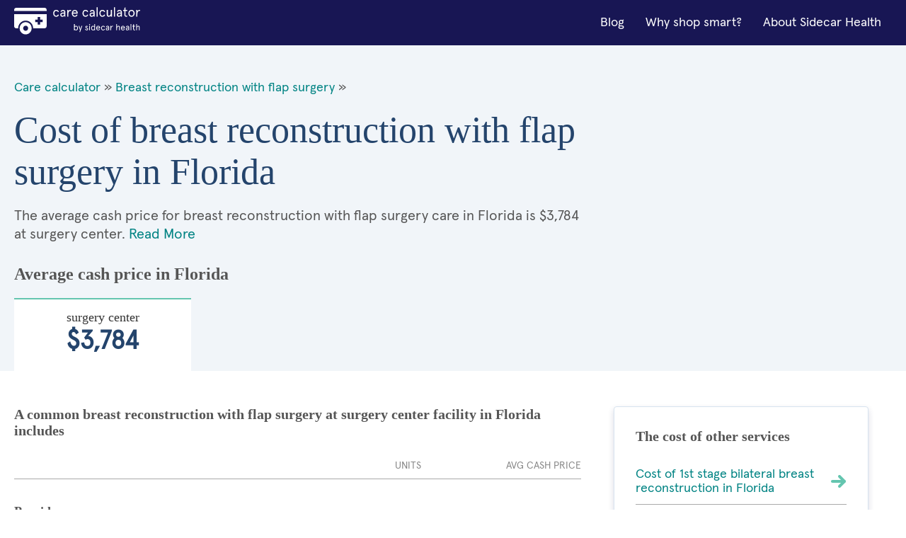

--- FILE ---
content_type: text/html; charset=utf-8
request_url: https://cost.sidecarhealth.com/s/breast-reconstruction-with-flap-surgery-cost-in-florida
body_size: 6186
content:

<!DOCTYPE html>
<html lang="en">
<head><meta charset="UTF-8" /><title>
	Cost of breast reconstruction with flap surgery in Florida | Sidecar Health
</title><meta name="description" content="BREAST RECONSTRUCTION WITH FLAP SURGERY procedure cash costs in Florida start around $3,784, but can cost as much as 40% less when using Sidecar Health Insurance." /><meta name="robots" content="follow,index" /><link rel="shortcut icon" type="image/png" href="/images/favicon.png" /><meta name="viewport" content="width=device-width, initial-scale=1.0" />
      <!-- BEGIN GLOBAL STYLES -->
      <link rel="stylesheet" type="text/css" href="/css/vendor/normalize.css?v=1" /><link rel="stylesheet" type="text/css" href="/css/vendor/flexboxgrid.min.css?v=1" /><link rel="stylesheet" type="text/css" href="/css/main.css?v=4" />
      <!-- END GLOBAL STYLES -->
      <!-- BEGIN PAGE STYLES -->
      
      <!-- END PAGE STYLES -->
    <script src="/lazysizes.min.js" async=""></script>
    
    <link rel="canonical" href="https://cost.sidecarhealth.com/s/breast-reconstruction-with-flap-surgery-cost-in-florida">
    <link rel="stylesheet" type="text/css" href="/css/landing.css?v=2" />
    
    <script type="application / ld + json">{"@context": "https://schema.org", "@type": "BreadcrumbList", "itemListElement": [ { "@type": "ListItem", "position": 1,  "name": "Care Calculator", "item": "https://cost.sidecarhealth.com" }, { "@type": "ListItem", "position": 2, "name": "breast reconstruction with flap surgery", "item": "https://cost.sidecarhealth.com/n/breast-reconstruction-with-flap-surgery-cost" }]}</script>
<meta name="google-site-verification" content="DZxyrSY7VPZnGS1ST5NwyXzEwpsS9sXZTXaJ-mKOL7w" />

    <!-- Hotjar Tracking Code for https://cost.sidecarhealth.com -->
<script>
    (function (h, o, t, j, a, r) {
        h.hj = h.hj || function () { (h.hj.q = h.hj.q || []).push(arguments) };
        h._hjSettings = { hjid: 2506760, hjsv: 6 };
        a = o.getElementsByTagName('head')[0];
        r = o.createElement('script'); r.async = 1;
        r.src = t + h._hjSettings.hjid + j + h._hjSettings.hjsv;
        a.appendChild(r);
    })(window, document, 'https://static.hotjar.com/c/hotjar-', '.js?sv=');
</script>
    <!-- Google Tag Manager -->
    <script>(function (w, d, s, l, i) { w[l] = w[l] || []; w[l].push({ 'gtm.start': new Date().getTime(), event: 'gtm.js' }); var f = d.getElementsByTagName(s)[0], j = d.createElement(s), dl = l != 'dataLayer' ? '&l=' + l : ''; j.async = true; j.src = 'https://www.googletagmanager.com/gtm.js?id=' + i + dl; f.parentNode.insertBefore(j, f); })(window, document, 'script', 'dataLayer','GTM-5HHGBNC');</script>
    <!-- End Google Tag Manager -->
</head>
<body>
    <!-- Google Tag Manager (noscript) -->
    <noscript><iframe src="" height="0" width="0" style="display:none;visibility:hidden"></iframe></noscript>
<!-- End Google Tag Manager (noscript) -->
    <!-- BEGIN GLOBAL HEADER -->
<!--- [INCLUDE components/header.html] -->
<!-- FPO FPO FPO FPO FPO FPO FPO FPO -->
<a id="skip_nav" class="screenreader-text" href="#main_content">
  Skip to Main Content
</a>

  <header id="hd_main">
  <!-- BEGIN GLOBAL HEADER MAIN NAV -->
  <div id="hd_nav_bar" class="container">
    <div id="hd_nav_container" class="row middle-sm">
      <div id="hd_branding" class="col-xs col-md">
        <a href="/"><img src="/images/logo/care_calc_logo.svg" id="branding_logo" alt="Sidecar Health - Branding"></a>
      </div>
      <nav id="hd_main_nav" class="col-xs-1 col-md end-md">
        <input id="mobile_menu_toggle" type="checkbox" hidden="">
        <label for="mobile_menu_toggle" id="mobile_menu_trigger" class="hamburger-label show-sm-down">
          <span class="accessibility-label">Menu</span>
          <span class="hamburger-box">
            <span class="hamburger-inner"></span>
          </span>
        </label>
        <span id="main_menu">
          <span class="mobile-menu-container">
            <a href="https://sidecarhealth.com/blog/">Blog</a>
            <a href="/shoppable-services">Why shop smart?</a>
            <a href="https://sidecarhealth.com">About Sidecar Health</a>
          </span>
        </span>
      </nav>
      
    </div>
  </div>
  <!-- END GLOBAL HEADER MAIN NAV -->
</header>
<!-- END GLOBAL HEADER -->
    <form method="post" action="./breast-reconstruction-with-flap-surgery-cost-in-florida" id="mainForm">
<div class="aspNetHidden">
<input type="hidden" name="__VIEWSTATE" id="__VIEWSTATE" value="/[base64]/HAf1r6z9mB3" />
</div>

<div class="aspNetHidden">

	<input type="hidden" name="__VIEWSTATEGENERATOR" id="__VIEWSTATEGENERATOR" value="C7C8EB53" />
</div>
            
<!-- BEGIN MAIN CONTENT -->
<main id="main_content">
  <!-- BEGIN MAIN CONTENT HERO -->
  <input id="facility_tabs_0" type="radio" name="facility_tabs" checked hidden />
  <input id="facility_tabs_1" type="radio" name="facility_tabs" hidden />
  <section id="hero">
    <div class="container">
      <div class="row">
        <div class="col-xs-12 col-sm-8 col-md-8">
            <div class="bread-crumbs">
                <a href="/">Care calculator</a> &raquo;
                
                <a href="/n/breast-reconstruction-with-flap-surgery-cost">Breast reconstruction with flap surgery</a> &raquo;
                
            </div>
            <h1 class="h1">Cost of breast reconstruction with flap surgery in Florida</h1>
            <p class="intro-text intro-800 intro-tabs-bottom">The average cash price for breast reconstruction with flap surgery care in Florida is       $3,784 at surgery center.  <a href="#more_on">Read More</a></p>
        </div>
        <div class="col-xs-12 col-sm-4 col-md-4">
          <!-- BEGIN NEED HELP COMPONENT -->
          <!--- [INCLUDE components/box_need-help.html] -->
          <!-- FPO FPO FPO FPO FPO FPO FPO FPO -->
            
          <!-- END NEED HELP COMPONENT -->
        </div>
        <div class="hero-price-outline-alt col-xs-12 col-sm-12 col-md-12">
            <h2 class="h2">Average cash price in Florida</h2>
            
            <label id="label_0" for="facility_tabs_0" class="hero-price-alt"><span class="hero-price-title-alt serif">surgery center</span>       $3,784</label>
            
        </div>
      </div>
    </div>
  </section>
  <!-- END MAIN CONTENT HERO -->
  <!-- BEGIN MAIN CONTENT LAYOUT -->
  <div id="main_layout" class="container">
    <div class="row">
      <section class="col-xs-12 col-sm-8 col=md-8">
          

        <div id="content_0" class="tab-content">
          <h3 class="h3">A common breast reconstruction with flap surgery at surgery center facility in Florida includes</h3>
          <table>
            <thead>
            <tr>
              <th class="text-left">&nbsp;</th>
              <th class="text-center">Units</th>
              <th class="text-right">Avg Cash price</th>
            </tr>
            </thead>
            <tbody>
                

            <tr>
                <td colspan="3"><h4 class="h4 component-type-hd">Provider</h4></td>
            </tr>

                
            <tr>
              <td class="component-type">                
                <div class="component-type-details">
                  <i class="si si-ca-provider si-2x hide-xs"></i>
                  <p class="component-type-desc">Plastic & reconstructive surgeon visit provider fee</p>
                  <span class="component-type-item">First time visit</span>
                  <span class="component-type-item">Standard</span>
                </div>
              </td>
              <td class="table-units text-center">1</td>
              <td class="table-price text-right">        $126</td>
            </tr>
                
            <tr>
              <td class="component-type">                
                <div class="component-type-details">
                  <i class="si si-ca-provider si-2x hide-xs"></i>
                  <p class="component-type-desc">Provider fee for breast reconstruction</p>
                  <span class="component-type-item">Standard</span>
                  <span class="component-type-item">Standard</span>
                </div>
              </td>
              <td class="table-units text-center">1</td>
              <td class="table-price text-right">      $2,091</td>
            </tr>
                

            <tr>
                <td colspan="3"><h4 class="h4 component-type-hd">Imaging</h4></td>
            </tr>

                
            <tr>
              <td class="component-type">                
                <div class="component-type-details">
                  <i class="si si-ca-imaging si-2x hide-xs"></i>
                  <p class="component-type-desc">Radiology fee for x-ray of breast or mammogram of both breasts</p>
                  <span class="component-type-item">Standard</span>
                  <span class="component-type-item">Standard</span>
                </div>
              </td>
              <td class="table-units text-center">1</td>
              <td class="table-price text-right">        $211</td>
            </tr>
                

            <tr>
                <td colspan="3"><h4 class="h4 component-type-hd">Prescriptions</h4></td>
            </tr>

                
            <tr>
              <td class="component-type">                
                <div class="component-type-details">
                  <i class="si si-ca-prescriptions si-2x hide-xs"></i>
                  <p class="component-type-desc">HYDROCODONE-ACETAMINOPHEN</p>
                  <span class="component-type-item">Standard</span>
                  <span class="component-type-item">Standard</span>
                </div>
              </td>
              <td class="table-units text-center">30</td>
              <td class="table-price text-right">         $16</td>
            </tr>
                

            <tr>
                <td colspan="3"><h4 class="h4 component-type-hd">Anesthesia</h4></td>
            </tr>

                
            <tr>
              <td class="component-type">                
                <div class="component-type-details">
                  <i class="si si-ca-anesthesia si-2x hide-xs"></i>
                  <p class="component-type-desc">Anesthesiologist fee to be "put under" for procedure</p>
                  <span class="component-type-item">Level 3</span>
                  <span class="component-type-item">Standard</span>
                </div>
              </td>
              <td class="table-units text-center">1</td>
              <td class="table-price text-right">        $207</td>
            </tr>
                
            <tr>
              <td class="component-type">                
                <div class="component-type-details">
                  <i class="si si-ca-anesthesia si-2x hide-xs"></i>
                  <p class="component-type-desc">Anesthesiologist time to be "put under" for procedure</p>
                  <span class="component-type-item">Per minute</span>
                  <span class="component-type-item">Standard</span>
                </div>
              </td>
              <td class="table-units text-center">552</td>
              <td class="table-price text-right">      $1,132</td>
            </tr>
                
           
            </tbody>
            <tfoot>
            <td class="table-price-hd text-left">Total average cash price</td>
            <td class="text-center">&nbsp;</td>
            <td class="table-price-foot text-right">   $3,784.32</td>
            </tfoot>
          </table>
        </div>
           
       
          <div id="more_on" class="disclaimer">
          <h3 class="h4">About the breast reconstruction with flap surgery Average Cash Prices </h3>

              
          <!--h4 class="h5">Surgery Center</!--h4-->

          <p>Surgery centers, also known as ambulatory surgery centers (ASCs), are independent, licensed medical
            facilities that are governed by distinct regulatory requirements compared with a hospital. Procedures
            performed at an ASCs are often less expensive than when they are performed at an outpatient hospital,
            but they typically offer fewer complimentary services, and may not have the full-range of support
            services that a hospital provides.</p>
              
        </div>

      </section>
      <aside id="aside_content" class="col-xs-12 col-sm-4 col-md-4">
        <!-- BEGIN COST OF SERVICES COMPONENT -->
        
<div class="box">
          <h3 class="h3">The cost of other services</h3>
          <div class="side-links">
              
                    <a href="/s/1st-stage-bilateral-breast-reconstruction-cost-in-florida" class="icon-right">Cost of 1st stage bilateral breast reconstruction in Florida<i class="si si-sy-forward-teal"></i></a>
              
                    <a href="/s/1st-stage-breast-reconstruction-cost-in-florida" class="icon-right">Cost of 1st stage breast reconstruction in Florida<i class="si si-sy-forward-teal"></i></a>
              
                    <a href="/s/2nd-stage-bilateral-breast-reconstruction-with-implants-cost-in-florida" class="icon-right">Cost of 2nd stage bilateral breast reconstruction with implants in Florida<i class="si si-sy-forward-teal"></i></a>
              
                    <a href="/s/2nd-stage-breast-reconstruction-with-implant-cost-in-florida" class="icon-right">Cost of 2nd stage breast reconstruction with implant in Florida<i class="si si-sy-forward-teal"></i></a>
              
                    <a href="/s/benign-breast-lesion-removal-cost-in-florida" class="icon-right">Cost of benign breast lesion removal in Florida<i class="si si-sy-forward-teal"></i></a>
              
          </div>
        </div>
        <!-- END COST OF SERVICES COMPONENT -->

        

        <a href="/ts/breast-reconstruction-with-flap-surgery-cost-by-state">
<!-- BEGIN MAP COMPONENT -->
        <!--- [INCLUDE components/box_map.html] -->
        <!-- FPO FPO FPO FPO FPO FPO FPO FPO-->
        <div class="box">
          <h3 class="h3"><font color="#333333">Cost of breast reconstruction with flap surgery by state</font></h3>
            <img src="/images/global/map.jpg" alt="Search by state"/>
        </div>
        <!-- END MAP COMPONENT --></a>
      </aside>
    </div>
  </div>
  <!-- END MAIN CONTENT LAYOUT -->

  
  <!-- BEGIN LINKS BY STATE -->
  <section id="by_state">
    <div class="container">
      <div class="row">
        <h3 class="h3 hd-alt col-xs-12 col-sm-12 col-md-12">
          Cost of breast reconstruction with flap surgery by state
        </h3>
        <ul class="col-xs-6 col-sm-3 col-md-3 ul">
          <li><a href="/s/breast-reconstruction-with-flap-surgery-cost-in-alabama">Alabama</a></li>
          <li><a href="/s/breast-reconstruction-with-flap-surgery-cost-in-alaska">Alaska</a></li>
          <li><a href="/s/breast-reconstruction-with-flap-surgery-cost-in-arizona">Arizona</a></li>
          <li><a href="/s/breast-reconstruction-with-flap-surgery-cost-in-arkansas">Arkansas</a></li>
          <li><a href="/s/breast-reconstruction-with-flap-surgery-cost-in-california">California</a></li>
          <li><a href="/s/breast-reconstruction-with-flap-surgery-cost-in-colorado">Colorado</a></li>
          <li><a href="/s/breast-reconstruction-with-flap-surgery-cost-in-connecticut">Connecticut</a></li>
          <li><a href="/s/breast-reconstruction-with-flap-surgery-cost-in-delaware">Delaware</a></li>
          <li><a href="/s/breast-reconstruction-with-flap-surgery-cost-in-florida">Florida</a></li>
          <li><a href="/s/breast-reconstruction-with-flap-surgery-cost-in-georgia">Georgia</a></li>
          <li><a href="/s/breast-reconstruction-with-flap-surgery-cost-in-hawaii">Hawaii</a></li>
          <li><a href="/s/breast-reconstruction-with-flap-surgery-cost-in-idaho">Idaho</a></li>
          <li><a href="/s/breast-reconstruction-with-flap-surgery-cost-in-illinois">Illinois</a></li>
        </ul>
        <ul class="col-xs-6 col-sm-3 col-md-3 ul">
          <li><a href="/s/breast-reconstruction-with-flap-surgery-cost-in-indiana">Indiana</a></li>
          <li><a href="/s/breast-reconstruction-with-flap-surgery-cost-in-iowa">Iowa</a></li>
          <li><a href="/s/breast-reconstruction-with-flap-surgery-cost-in-kansas">Kansas</a></li>
          <li><a href="/s/breast-reconstruction-with-flap-surgery-cost-in-kentucky">Kentucky</a></li>
          <li><a href="/s/breast-reconstruction-with-flap-surgery-cost-in-louisiana">Louisiana</a></li>
          <li><a href="/s/breast-reconstruction-with-flap-surgery-cost-in-maine">Maine</a></li>
          <li><a href="/s/breast-reconstruction-with-flap-surgery-cost-in-maryland">Maryland</a></li>
          <li><a href="/s/breast-reconstruction-with-flap-surgery-cost-in-massachusetts">Massachusetts</a></li>
          <li><a href="/s/breast-reconstruction-with-flap-surgery-cost-in-michigan">Michigan</a></li>
          <li><a href="/s/breast-reconstruction-with-flap-surgery-cost-in-minnesota">Minnesota</a></li>
          <li><a href="/s/breast-reconstruction-with-flap-surgery-cost-in-mississippi">Mississippi</a></li>
          <li><a href="/s/breast-reconstruction-with-flap-surgery-cost-in-missouri">Missouri</a></li>
          <li><a href="/s/breast-reconstruction-with-flap-surgery-cost-in-montana">Montana</a></li>
        </ul>
        <ul class="col-xs-6 col-sm-3 col-md-3 ul">
          <li><a href="/s/breast-reconstruction-with-flap-surgery-cost-in-nebraska">Nebraska</a></li>
          <li><a href="/s/breast-reconstruction-with-flap-surgery-cost-in-nevada">Nevada</a></li>
          <li><a href="/s/breast-reconstruction-with-flap-surgery-cost-in-new-hampshire">New Hampshire</a></li>
          <li><a href="/s/breast-reconstruction-with-flap-surgery-cost-in-new-jersey">New Jersey</a></li>
          <li><a href="/s/breast-reconstruction-with-flap-surgery-cost-in-new-mexico">New Mexico</a></li>
          <li><a href="/s/breast-reconstruction-with-flap-surgery-cost-in-new-york">New York</a></li>
          <li><a href="/s/breast-reconstruction-with-flap-surgery-cost-in-north-carolina">North Carolina</a></li>
          <li><a href="/s/breast-reconstruction-with-flap-surgery-cost-in-north-dakota">North Dakota</a></li>
          <li><a href="/s/breast-reconstruction-with-flap-surgery-cost-in-ohio">Ohio</a></li>
          <li><a href="/s/breast-reconstruction-with-flap-surgery-cost-in-oklahoma">Oklahoma</a></li>
          <li><a href="/s/breast-reconstruction-with-flap-surgery-cost-in-oregon">Oregon</a></li>
          <li><a href="/s/breast-reconstruction-with-flap-surgery-cost-in-pennsylvania">Pennsylvania</a></li>
          <li><a href="/s/breast-reconstruction-with-flap-surgery-cost-in-rhode-island">Rhode Island</a></li>
        </ul>
        <ul class="col-xs-6 col-sm-3 col-md-3 ul">
          <li><a href="/s/breast-reconstruction-with-flap-surgery-cost-in-south-carolina">South Carolina</a></li>
          <li><a href="/s/breast-reconstruction-with-flap-surgery-cost-in-south-dakota">South Dakota</a></li>
          <li><a href="/s/breast-reconstruction-with-flap-surgery-cost-in-tennessee">Tennessee</a></li>
          <li><a href="/s/breast-reconstruction-with-flap-surgery-cost-in-texas">Texas</a></li>
          <li><a href="/s/breast-reconstruction-with-flap-surgery-cost-in-utah">Utah</a></li>
          <li><a href="/s/breast-reconstruction-with-flap-surgery-cost-in-vermont">Vermont</a></li>
          <li><a href="/s/breast-reconstruction-with-flap-surgery-cost-in-virginia">Virginia</a></li>
          <li><a href="/s/breast-reconstruction-with-flap-surgery-cost-in-washington">Washington</a></li>
          <li><a href="/s/breast-reconstruction-with-flap-surgery-cost-in-west-virginia">West Virginia</a></li>
          <li><a href="/s/breast-reconstruction-with-flap-surgery-cost-in-wisconsin">Wisconsin</a></li>
          <li><a href="/s/breast-reconstruction-with-flap-surgery-cost-in-wyoming">Wyoming</a></li>
        </ul>
      </div>
    </div>
  </section>
  <!-- END LINKS BY STATE -->

</main>
<!-- END MAIN CONTENT -->

    </form>
    <!-- BEGIN GLOBAL FOOTER -->
<!--- [INCLUDE components/footer.html] -->
<!-- FPO FPO FPO FPO FPO FPO FPO FPO -->
<footer id="footer">
  <div class="container">
    <div class="row">
      <div class="col-xs-12 col-md-3 hide-sm">
        <div id="ft_branding" class="col-sm-3 col-md-3 text-center-xs text-center-sm">
          <a href="https://sidecarhealth.com/"><img src="/images/logo/sidecar-health.svg" id="ft_branding_logo" alt="Sidecar Health - Branding" /></a>
        </div>
      </div>
      <div class="col-xs-12 col-sm-4 col-md-3 text-center-xs">
        <p>Give us a call at <a class="styles__SidecarPhoneNum-s1dys1y8-0 kVuRYH" href="tel:877-653-6440">877-653-6440</a></p>
        <p class="styles__CallCenterHours-s1htydo1-10 kUZPhD">Mon-Fri: 7am-10pm CT<br>Sat/Sun: 9am-5pm CT</p>
        <p>440 N Barranca Ave #7028<br/>Covina, CA 91723</p>
      </div>
      <nav class="col-xs-12 col-sm-4 col-md-3">
        <div class="row">
          <ul class="col-xs-6 col-sm-6 col-md-6 ul ft_ul">
            <li><span class="footer-title">Helpful Links</span></li>
            <li><a href="https://sidecarhealth.com/partners/">For partners</a></li>
            <li><a href="https://sidecarhealth.com/employers/">For employers</a></li>
            <li><a href="https://sidecarhealth.com/reviews/">Reviews</a></li>
            <li><a href="https://sidecarhealth.com/forms/">Forms</a></li>
            <li><a href="/">Care Calculator</a></li>
            <li><a href="/browse">Browse Services</a></li>
          </ul>
          <ul class="col-xs-6 col-sm-6 col-md-6 ul ft_ul">
            <li><span class="footer-title">Legal</span></li>
            <li><a href="https://sidecarhealth.com/privacy-policy/">Privacy policy</a></li>
            <li><a href="https://sidecarhealth.com/terms-of-use/">Terms &amp; conditions</a></li>
            <li><a href="https://sidecarhealth.com/hipaa/">HIPAA notice</a></li>
            <li><a href="https://sidecarhealth.com/transparency-in-coverage/">Transparency in coverage</a></li>
          </ul>
        </div>
      </nav>
      <div class="col-xs-12 col-sm-4 col-md-3">
        <form>
          <span class="footer-title">Stay in the know</span>
            <!--
          <fieldset class="s-inline-form-btn">
            <label for="ft_email" class="accessibility-label">email</label>
            <input id="ft_email" type="email" placeholder="EMAIL" />
            <button type="submit" class="btn btn-primary"><i class="si si-sy-forward-white"></i><span class="accessibility-label">Submit</span></button>
          </fieldset>
            -->
        </form>
        <div id="ft_social">
          <a href="https://www.facebook.com/sidecarhealth" target="_blank" rel="noopener noreferrer"><i class="si si-so-facebook"></i><span class="accessibility-text">Facebook</span></a>
          <a href="https://www.instagram.com/sidecarhealth" target="_blank" rel="noopener noreferrer"><i class="si si-so-instagram"></i><span class="accessibility-text">Instagram</span></a>
          <a href="https://www.linkedin.com/company/sidecar-health/" target="_blank" rel="noopener noreferrer"><i class="si si-so-linkedin"></i><span class="accessibility-text">LinkedIn</span></a>
          <a href="https://twitter.com/sidecar_health" target="_blank" rel="noopener noreferrer"><i class="si si-so-twitter"></i><span class="accessibility-text">Twitter</span></a>
          <a href="https://www.youtube.com/channel/UCGd_i4-dFwToo9nbLlSYT6Q" target="_blank" rel="noopener noreferrer"><i class="si si-so-youtube"></i><span class="accessibility-text">YouTube</span></a>
        </div>
      </div>
    </div>
  </div>
</footer>
<!-- END GLOBAL FOOTER -->
    <div id="page_disclaimer">
  <div class="container">
    <div class="row">
      <div class="col-xs">
        <p>* Savings estimate based on a study of more than 1 billion claims comparing self-pay (or cash pay) prices of a frequency-weighted market basket of procedures to insurer-negotiated rates for the same. Claims were collected between July 2017 and July 2019. R.Lawrence Van Horn, Arthur Laffer, Robert L.Metcalf. 2019. The Transformative Potential for Price Transparency in Healthcare: Benefits for Consumers and Providers. Health Management Policy and Innovation, Volume 4, Issue 3.</p><p>Sidecar Health offers and administers a variety of ACA compliant major medical plans. Coverage and plan options vary and may not be available in all states.</p><p>Your actual costs may be higher or lower than these cost estimates. Check with your provider and health plan details to confirm the costs that you may be charged for a service or procedure. You are responsible for costs that are not covered and for getting any pre-authorizations or referrals required by your health plan. Neither payments nor benefits are guaranteed.</p><p>The site is not a substitute for medical or healthcare advice and does not serve as a recommendation for a particular provider or type of medical or healthcare.</p>
      </div>
    </div>

  </div>
</div>
<script defer src="https://static.cloudflareinsights.com/beacon.min.js/vcd15cbe7772f49c399c6a5babf22c1241717689176015" integrity="sha512-ZpsOmlRQV6y907TI0dKBHq9Md29nnaEIPlkf84rnaERnq6zvWvPUqr2ft8M1aS28oN72PdrCzSjY4U6VaAw1EQ==" data-cf-beacon='{"version":"2024.11.0","token":"6c5b6d31e0eb4230bfb6f7e0ea19f4e1","server_timing":{"name":{"cfCacheStatus":true,"cfEdge":true,"cfExtPri":true,"cfL4":true,"cfOrigin":true,"cfSpeedBrain":true},"location_startswith":null}}' crossorigin="anonymous"></script>
</body>
</html>


--- FILE ---
content_type: application/javascript
request_url: https://api.ipify.org/?format=jsonp&callback=getIP
body_size: -49
content:
getIP({"ip":"3.141.35.218"});

--- FILE ---
content_type: text/plain
request_url: https://www.google-analytics.com/j/collect?v=1&_v=j102&a=1959446854&t=pageview&_s=1&dl=https%3A%2F%2Fcost.sidecarhealth.com%2Fs%2Fbreast-reconstruction-with-flap-surgery-cost-in-florida&ul=en-us%40posix&dt=Cost%20of%20breast%20reconstruction%20with%20flap%20surgery%20in%20Florida%20%7C%20Sidecar%20Health&sr=1280x720&vp=1280x720&_u=YGBACEABBAAAACAAI~&jid=1876994292&gjid=1033273677&cid=1054133365.1769723990&tid=UA-110006341-9&_gid=1768008438.1769723990&_r=1&_slc=1&gtm=45He61r1n815HHGBNCv850568779za200zd850568779&cd2=1769723989982&cd3=%2Fs%2Fbreast-reconstruction-with-flap-surgery-cost-in-florida&cd4=(not%20set)&cd5=(not%20set)&cd6=(not%20set)&cd15=(not%20set)&gcd=13l3l3l3l1l1&dma=0&tag_exp=103116026~103200004~104527907~104528501~104684208~104684211~115495940~115938465~115938469~116185181~116185182~116988315~117041587&z=301825534
body_size: -453
content:
2,cG-P5YERZTCFW